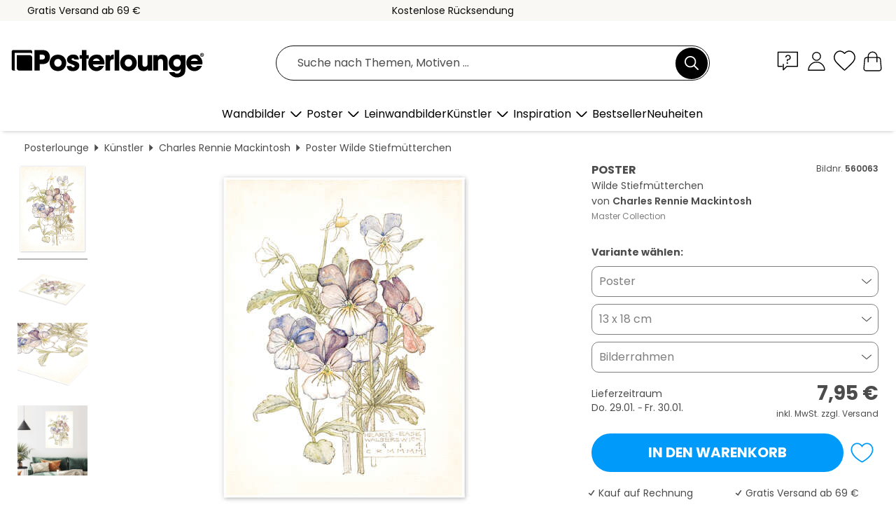

--- FILE ---
content_type: text/html; charset=utf-8
request_url: https://www.posterlounge.de/controller/shop/product/ajax/productarticle.php?i_pid=560063&s_action=images&i_paid=25569&i_paaid=0
body_size: 288
content:
{"id":"productarticle","status":true,"errorCount":0,"errors":[],"results":{"images":[{"url":"https:\/\/media.posterlounge.com\/img\/products\/570000\/560063\/560063_poster_l.jpg","path":"img\/products\/570000\/560063\/560063_poster_l.jpg","title":"Wilde Stiefm\u00fctterchen","width":375,"height":500,"sort":1,"thumb":{"url":"https:\/\/media.posterlounge.com\/img\/products\/570000\/560063\/560063_poster.jpg","path":"img\/products\/570000\/560063\/560063_poster.jpg","title":"Wilde Stiefm\u00fctterchen","width":203,"height":270,"sort":0},"large":{"url":"https:\/\/media.posterlounge.com\/img\/products\/570000\/560063\/560063_poster_l.jpg","path":"img\/products\/570000\/560063\/560063_poster_l.jpg","title":"Wilde Stiefm\u00fctterchen","width":375,"height":500,"sort":0},"zoom":{"url":"https:\/\/media.posterlounge.com\/img\/products\/570000\/560063\/560063_poster.jpg","path":"img\/products\/570000\/560063\/560063_poster.jpg","title":"Wilde Stiefm\u00fctterchen","width":1500,"height":2000,"sort":0},"html":"<li class=\"pdv-productZoomThumbnailWrapper\">\n  <a href=\"https:\/\/media.posterlounge.com\/img\/products\/570000\/560063\/560063_poster.jpg\" class=\"pdv-productImage-link\" title=\"Wilde Stiefm\u00fctterchen\" target=\"_blank\" data-width=\"1500\" data-height=\"2000\" data-image=\"https:\/\/media.posterlounge.com\/img\/products\/570000\/560063\/560063_poster_l.jpg\" data-zoom-id=\"pdv-productZoomImage\">\n    <img src=\"https:\/\/media.posterlounge.com\/img\/products\/570000\/560063\/560063_poster.jpg\" width=\"203\" height=\"270\" alt=\"Wilde Stiefm\u00fctterchen\" title=\"Wilde Stiefm\u00fctterchen\" class=\"pdv-productZoomImageThumbnail\" lazyload \/>\n  <\/a>\n<\/li>\n"},{"url":"https:\/\/media.posterlounge.com\/img\/products\/570000\/560063\/560063_poster_pds_l.jpg","path":"img\/products\/570000\/560063\/560063_poster_pds_l.jpg","title":"Wilde Stiefm\u00fctterchen","width":500,"height":300,"sort":2,"thumb":{"url":"https:\/\/media.posterlounge.com\/img\/products\/570000\/560063\/560063_poster_pds.jpg","path":"img\/products\/570000\/560063\/560063_poster_pds.jpg","title":"Wilde Stiefm\u00fctterchen","width":270,"height":162,"sort":0},"large":{"url":"https:\/\/media.posterlounge.com\/img\/products\/570000\/560063\/560063_poster_pds_l.jpg","path":"img\/products\/570000\/560063\/560063_poster_pds_l.jpg","title":"Wilde Stiefm\u00fctterchen","width":500,"height":300,"sort":0},"zoom":{"url":"https:\/\/media.posterlounge.com\/img\/products\/570000\/560063\/560063_poster_pds.jpg","path":"img\/products\/570000\/560063\/560063_poster_pds.jpg","title":"Wilde Stiefm\u00fctterchen","width":2000,"height":1200,"sort":0},"html":"<li class=\"pdv-productZoomThumbnailWrapper\">\n  <a href=\"https:\/\/media.posterlounge.com\/img\/products\/570000\/560063\/560063_poster_pds.jpg\" class=\"pdv-productImage-link\" title=\"Wilde Stiefm\u00fctterchen\" target=\"_blank\" data-width=\"2000\" data-height=\"1200\" data-image=\"https:\/\/media.posterlounge.com\/img\/products\/570000\/560063\/560063_poster_pds_l.jpg\" data-zoom-id=\"pdv-productZoomImage\">\n    <img src=\"https:\/\/media.posterlounge.com\/img\/products\/570000\/560063\/560063_poster_pds.jpg\" width=\"270\" height=\"162\" alt=\"Wilde Stiefm\u00fctterchen\" title=\"Wilde Stiefm\u00fctterchen\" class=\"pdv-productZoomImageThumbnail\" lazyload \/>\n  <\/a>\n<\/li>\n"},{"url":"https:\/\/media.posterlounge.com\/img\/products\/570000\/560063\/560063_poster_empCorner_l.jpg","path":"img\/products\/570000\/560063\/560063_poster_empCorner_l.jpg","title":"Wilde Stiefm\u00fctterchen","width":500,"height":500,"sort":4,"thumb":{"url":"https:\/\/media.posterlounge.com\/img\/products\/570000\/560063\/560063_poster_empCorner.jpg","path":"img\/products\/570000\/560063\/560063_poster_empCorner.jpg","title":"Wilde Stiefm\u00fctterchen","width":270,"height":270,"sort":0},"large":{"url":"https:\/\/media.posterlounge.com\/img\/products\/570000\/560063\/560063_poster_empCorner_l.jpg","path":"img\/products\/570000\/560063\/560063_poster_empCorner_l.jpg","title":"Wilde Stiefm\u00fctterchen","width":500,"height":500,"sort":0},"zoom":{"url":"https:\/\/media.posterlounge.com\/img\/products\/570000\/560063\/560063_poster_empCorner.jpg","path":"img\/products\/570000\/560063\/560063_poster_empCorner.jpg","title":"Wilde Stiefm\u00fctterchen","width":1000,"height":1000,"sort":0},"html":"<li class=\"pdv-productZoomThumbnailWrapper\">\n  <a href=\"https:\/\/media.posterlounge.com\/img\/products\/570000\/560063\/560063_poster_empCorner.jpg\" class=\"pdv-productImage-link\" title=\"Wilde Stiefm\u00fctterchen\" target=\"_blank\" data-width=\"1000\" data-height=\"1000\" data-image=\"https:\/\/media.posterlounge.com\/img\/products\/570000\/560063\/560063_poster_empCorner_l.jpg\" data-zoom-id=\"pdv-productZoomImage\">\n    <img src=\"https:\/\/media.posterlounge.com\/img\/products\/570000\/560063\/560063_poster_empCorner.jpg\" width=\"270\" height=\"270\" alt=\"Wilde Stiefm\u00fctterchen\" title=\"Wilde Stiefm\u00fctterchen\" class=\"pdv-productZoomImageThumbnail\" lazyload \/>\n  <\/a>\n<\/li>\n"},{"url":"https:\/\/media.posterlounge.com\/img\/products\/570000\/560063\/560063_poster_room_flowers_l.jpg","path":"img\/products\/570000\/560063\/560063_poster_room_flowers_l.jpg","title":"Wilde Stiefm\u00fctterchen","width":500,"height":500,"sort":5,"thumb":{"url":"https:\/\/media.posterlounge.com\/img\/products\/570000\/560063\/560063_poster_room_flowers.jpg","path":"img\/products\/570000\/560063\/560063_poster_room_flowers.jpg","title":"Wilde Stiefm\u00fctterchen","width":270,"height":270,"sort":0},"large":{"url":"https:\/\/media.posterlounge.com\/img\/products\/570000\/560063\/560063_poster_room_flowers_l.jpg","path":"img\/products\/570000\/560063\/560063_poster_room_flowers_l.jpg","title":"Wilde Stiefm\u00fctterchen","width":500,"height":500,"sort":0},"zoom":{"url":"https:\/\/media.posterlounge.com\/img\/products\/570000\/560063\/560063_poster_room_flowers.jpg","path":"img\/products\/570000\/560063\/560063_poster_room_flowers.jpg","title":"Wilde Stiefm\u00fctterchen","width":2000,"height":2000,"sort":0},"html":"<li class=\"pdv-productZoomThumbnailWrapper\">\n  <a href=\"https:\/\/media.posterlounge.com\/img\/products\/570000\/560063\/560063_poster_room_flowers.jpg\" class=\"pdv-productImage-link\" title=\"Wilde Stiefm\u00fctterchen\" target=\"_blank\" data-width=\"2000\" data-height=\"2000\" data-image=\"https:\/\/media.posterlounge.com\/img\/products\/570000\/560063\/560063_poster_room_flowers_l.jpg\" data-zoom-id=\"pdv-productZoomImage\">\n    <img src=\"https:\/\/media.posterlounge.com\/img\/products\/570000\/560063\/560063_poster_room_flowers.jpg\" width=\"270\" height=\"270\" alt=\"Wilde Stiefm\u00fctterchen\" title=\"Wilde Stiefm\u00fctterchen\" class=\"pdv-productZoomImageThumbnail\" lazyload \/>\n  <\/a>\n<\/li>\n"}]}}